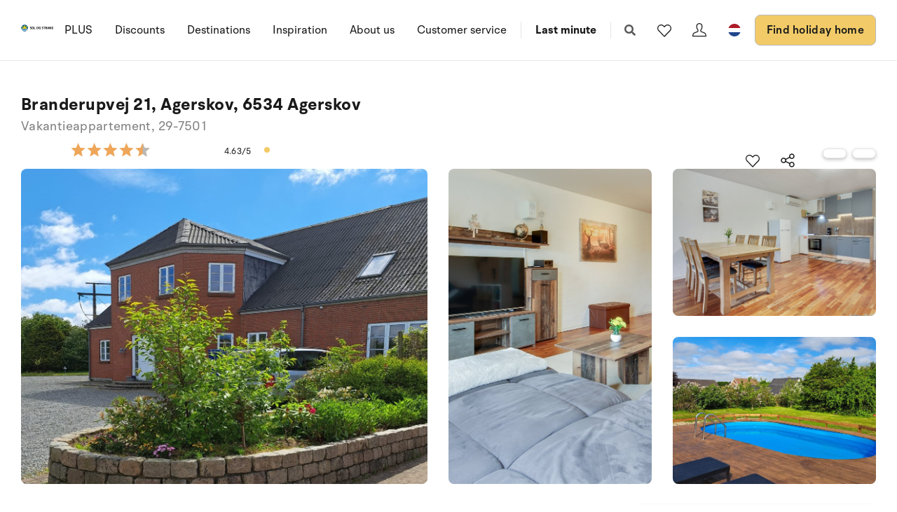

--- FILE ---
content_type: text/plain; charset=utf-8
request_url: https://www.sologstrand.nl/api/sos/authentication/access-token
body_size: 905
content:
eyJhbGciOiJSUzI1NiIsImtpZCI6IjI5QTY0OTBBRjU0MTM2Q0I2QkVDNUM3OTEzQkZGQzhGQ0Q0NjFDN0VSUzI1NiIsInR5cCI6ImF0K2p3dCIsIng1dCI6IkthWkpDdlZCTnN0cjdGeDVFN184ajgxR0hINCJ9.[base64].[base64]

--- FILE ---
content_type: text/plain; charset=utf-8
request_url: https://www.sologstrand.nl/api/sos/authentication/access-token
body_size: 905
content:
eyJhbGciOiJSUzI1NiIsImtpZCI6IjI5QTY0OTBBRjU0MTM2Q0I2QkVDNUM3OTEzQkZGQzhGQ0Q0NjFDN0VSUzI1NiIsInR5cCI6ImF0K2p3dCIsIng1dCI6IkthWkpDdlZCTnN0cjdGeDVFN184ajgxR0hINCJ9.[base64].[base64]

--- FILE ---
content_type: image/svg+xml
request_url: https://www.sologstrand.nl/dist/assets/icon-star-yellow-5-DQHtkigZ.svg
body_size: 930
content:
<?xml version="1.0" encoding="UTF-8"?>
<svg id="Lag_1" data-name="Lag 1" xmlns="http://www.w3.org/2000/svg" viewBox="0 0 1323.27 240">
  <defs>
    <style>
      .cls-1 {
        fill: #eea65a;
        stroke-width: 0px;
      }
    </style>
  </defs>
  <path class="cls-1" d="M120,192.85l74.16,47.15-19.76-88.84,65.6-59.73-86.27-7.71L120,0l-33.71,83.72L0,91.43l65.52,59.73-19.68,88.79,74.16-47.09Z"/>
  <path class="cls-1" d="M391.37,192.85l74.16,47.15-19.76-88.84,65.6-59.73-86.27-7.71L391.37,0l-33.71,83.72-86.29,7.71,65.52,59.73-19.68,88.79,74.16-47.09Z"/>
  <path class="cls-1" d="M659.27,192.85l74.16,47.15-19.76-88.84,65.6-59.73-86.27-7.71L659.27,0l-33.71,83.72-86.29,7.71,65.52,59.73-19.68,88.79,74.16-47.09Z"/>
  <path class="cls-1" d="M930.27,192.85l74.16,47.15-19.76-88.84,65.6-59.73-86.27-7.71L930.27,0l-33.71,83.72-86.29,7.71,65.52,59.73-19.68,88.79,74.16-47.09Z"/>
  <path class="cls-1" d="M1203.27,192.85l74.16,47.15-19.76-88.84,65.6-59.73-86.27-7.71L1203.27,0l-33.71,83.72-86.29,7.71,65.52,59.73-19.68,88.79,74.16-47.09Z"/>
</svg>